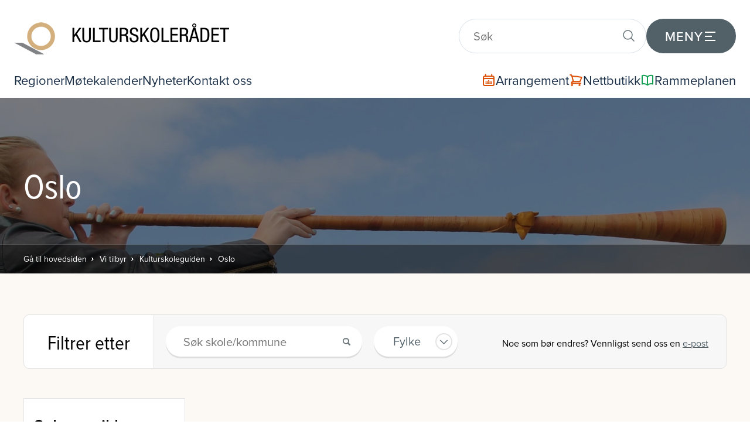

--- FILE ---
content_type: text/html; charset=UTF-8
request_url: https://www.kulturskoleradet.no/vi-tilbyr/kulturskoleguiden/oslo
body_size: 43669
content:
								
									

	<!DOCTYPE html>
	<html lang="no">

	<head>
		<meta charset="utf-8">
		<meta content="width=device-width, initial-scale=1" name="viewport">
		<title>Oslo > Kulturskolerådet</title>
		<base href="https://www.kulturskoleradet.no">
		<link rel="icon" type="image/png" sizes="48x48" href="/gfx/favicon.png">

		<link rel="stylesheet" type="text/css" href="css/style.css?ver=2">
		<link rel="stylesheet" type="text/css" href="css/style_2025_updates.css?ver=2">
				
				<script src="js_shared/jquery-1.11.1.min.js" type="text/javascript"></script>
<script type="text/javascript">
	var undef
	var pw_const = {
		PW_DEBUG: false,
		PW_PATH: 'https://www.kulturskoleradet.no',
		PW_ENV: 'public',
					PW_BASE_PATH: 'https://www.kulturskoleradet.no',
			PW_NODE_PATH: '/vi-tilbyr/kulturskoleguiden/oslo',
			PW_CURRENT_LANG: 'no'
						}
	var preloadedKw = {}
</script>
	<script type="text/javascript" src="https://www.kulturskoleradet.no/js_shared/anchor.links.js"></script>


		<link rel="stylesheet" href="https://use.typekit.net/ktd5ytz.css">
		<script src="js/client.global.ver2.js" type="text/javascript"></script>
		<script src="js/starsliderbeta.js"></script>
		
				<script>
  (function(i,s,o,g,r,a,m){i['GoogleAnalyticsObject']=r;i[r]=i[r]||function(){
  (i[r].q=i[r].q||[]).push(arguments)},i[r].l=1*new Date();a=s.createElement(o),
  m=s.getElementsByTagName(o)[0];a.async=1;a.src=g;m.parentNode.insertBefore(a,m)
  })(window,document,'script','https://www.google-analytics.com/analytics.js','ga');

  ga('create', 'UA-85799038-1', 'auto');
  ga('set', 'anonymizeIp', true);
  ga('send', 'pageview');

</script>

<!-- Global site tag (gtag.js) - Google Analytics -->
<script async src="https://www.googletagmanager.com/gtag/js?id=G-W9YYCB80FP"></script>
<script>
  window.dataLayer = window.dataLayer || [];
  function gtag(){dataLayer.push(arguments);}
  gtag('js', new Date());

  gtag('config', 'G-W9YYCB80FP');
</script>

<script src="//embed.typeform.com/next/embed.js"></script>
		<!-- og:image by CMS -->
	<meta property="og:image" content="https://www.kulturskoleradet.no/gfx/open.graph.logo.png">
	<meta property="og:image:width" content="600" />
	<meta property="og:image:height" content="315" />

<script type="text/javascript" src="js/newsletter_join.js?1671626344"></script>
<script type="text/javascript" src="js/jquery.highlight-5.js?1671626344"></script>
</head>



	<body>

		
		
			<header class="menubar shadow-lg">

				<div class="menubar__top ">

					<div class="menubar__logo">
						<a href="/"><img src="gfx/logo.new.png" alt="Kulturskolerådet"></a>
					</div>

					<div class="menu-and-search ">
								
													<a href="#" class="search-trigger js-searchTrigger">
								<svg class="search-icon" xmlns="http://www.w3.org/2000/svg" width="24" height="24" viewBox="0 0 24 24" fill="none" stroke="currentColor" stroke-width="1.5" stroke-linecap="round" stroke-linejoin="round">
									<circle class="search-icon-circle" cx="12" cy="12" r="10" stroke-width="2" />
									<line class="search-icon-bar search-icon-bar-1" x1="12" y1="8" x2="12" y2="16"/>
									<line class="search-icon-bar search-icon-bar-2" x1="12" y1="8" x2="12" y2="16"/>
								</svg>
							</a>

							<div class="search-field-container js-searchFieldContainer">
								<form action="https://www.kulturskoleradet.no/sok">
									<div class="search-field">
										<input name="q" type="text" class="js-searchInput" placeholder="Søk">
										<button type="submit">
											<svg xmlns="http://www.w3.org/2000/svg" fill="none" width="24" height="24"	 viewBox="0 0 24 24" stroke-width="1.5" stroke="currentColor" class="size-6">
												<path stroke-linecap="round" stroke-linejoin="round" d="m21 21-5.197-5.197m0 0A7.5 7.5 0 1 0 5.196 5.196a7.5 7.5 0 0 0 10.607 10.607Z" />
											</svg>
										</button>
									</div>
								</form>
							</div>

														
						<a href="#" class="modal-menu-trigger js-modalMenuTrigger">
							<span class="menu-trigger-text">Meny</span>
							<svg class="menu-icon" xmlns="http://www.w3.org/2000/svg" width="24" height="24" viewBox="0 0 24 24" fill="none" shape-rendering="geometricPrecision">
								<rect class="menu-bar menu-bar-1"/>
								<rect class="menu-bar menu-bar-2" />
								<rect class="menu-bar menu-bar-3"/>
							</svg>
						</a>

					</div>

				</div>

				<div class="menubar__bottom">

					<div class="menubar__bottom-left">
						
																																																<a  href="https://www.kulturskoleradet.no/lokale-sider">Regioner</a>
																																			<a  href="https://kulturskoleradet.digdem.no/motekalender">Møtekalender</a>
																																			<a  href="https://www.kulturskoleradet.no/nyheter">Nyheter</a>
																																			<a  href="https://www.kulturskoleradet.no/kontakt-oss">Kontakt oss</a>
																																																											
					</div>

					<div class="menubar__bottom-right">
								
													<a href="https://bestilling.kulturskoleradet.no/" class="cart flex flex-row items-center gap-2" target="_blank">
								<span class="shop-icon flex flex-row items-center justify-center">
									<svg xmlns="http://www.w3.org/2000/svg" fill="none" width="24" height="24" viewBox="0 0 24 24" stroke-width="2" stroke="#DC4E00" class="size-6">
										<path stroke-linecap="round" stroke-linejoin="round" d="M6.75 2.25V3.75M17.25 2.25V3.75M3 18.75V7.5a2.25 2.25 0 0 1 2.25-2.25h13.5A2.25 2.25 0 0 1 21 7.5v11.25m-18 0A2.25 2.25 0 0 0 5.25 21h13.5A2.25 2.25 0 0 0 21 18.75m-18 0v-7.5A2.25 2.25 0 0 1 5.25 9h13.5A2.25 2.25 0 0 1 21 11.25v7.5m-9-6h.008v.008H12v-.008ZM12 15h.008v.008H12V15Zm0 2.25h.008v.008H12v-.008ZM9.75 15h.008v.008H9.75V15Zm0 2.25h.008v.008H9.75v-.008ZM7.5 15h.008v.008H7.5V15Zm0 2.25h.008v.008H7.5v-.008Zm6.75-2.25h.008v.008H14.25V15Zm0 2.25h.008v.008H14.25v-.008Zm2.25-2.25h.008v.008H16.5V15Zm0 2.25h.008v.008H16.5v-.008Z" />
									</svg>
								</span>
								<span>Arrangement</span> <!-- frontpage tpl has "Handlekurv" hardcoded -->
							</a>
							<a href="https://bestilling.kulturskoleradet.no/?nettbutikk=1&butikk_kategori=3" class="cart flex flex-row items-center gap-2" target="_blank">
								<span class="shop-icon flex flex-row items-center justify-center">
									<svg xmlns="http://www.w3.org/2000/svg" fill="none" width="24" height="24" viewBox="0 0 24 24" stroke-width="2" stroke="#DC4E00" class="size-6">
										<path stroke-linecap="round" stroke-linejoin="round" d="M2.25 3h1.386c.51 0 .955.343 1.087.835l.383 1.437M7.5 14.25a3 3 0 0 0-3 3h15.75m-12.75-3h11.218c1.121-2.3 2.1-4.684 2.924-7.138a60.114 60.114 0 0 0-16.536-1.84M7.5 14.25 5.106 5.272M6 20.25a.75.75 0 1 1-1.5 0 .75.75 0 0 1 1.5 0Zm12.75 0a.75.75 0 1 1-1.5 0 .75.75 0 0 1 1.5 0Z" />
									</svg>
								</span>
								<span>Nettbutikk</span>
							</a>
												
													<a href="https://www.kulturskoleradet.no/rammeplanen" class="secondSite flex flex-row items-center gap-2">
								<span class="rammeplan-icon flex flex-row items-center justify-center">
									<svg xmlns="http://www.w3.org/2000/svg" fill="none" width="24" height="24" viewBox="0 0 24 24" stroke-width="2" stroke="#119F51" class="size-6">
										<path stroke-linecap="round" stroke-linejoin="round" d="M12 6.042A8.967 8.967 0 0 0 6 3.75c-1.052 0-2.062.18-3 .512v14.25A8.987 8.987 0 0 1 6 18c2.305 0 4.408.867 6 2.292m0-14.25a8.966 8.966 0 0 1 6-2.292c1.052 0 2.062.18 3 .512v14.25A8.987 8.987 0 0 0 18 18a8.967 8.967 0 0 0-6 2.292m0-14.25v14.25" />
									</svg>
								</span>
								<span>Rammeplanen</span>
							</a>
						
					</div>

				</div>

				<div class="modal-menu js-modalMenu">

					<div class="modal-menu__content">

						
																		
						
																																																																																																																																																																																																																																																																																																																																																																																																																																																																																																																																																																																																																																																																																																																																																																																																																																																																																																																																																																																																																																																																																																																																																																																																																																																																																																																																																																																																																																																																																																																																																																																																																																																																																																																																																																																																																																																																																																																																																																																																																																																																																																																																																																																													
																																																																																																										
													
																												
						
																					<div class="modal-menu__column regioner tertiary-col">
									<div class="modal-menu__menu-container">
										<div class="modal-menu__column-heading js-eachModalMenuTrigger">
											<svg xmlns="http://www.w3.org/2000/svg" fill="none" width="28" height="28" viewBox="0 0 24 24" stroke-width="1.5" stroke="currentColor" class="size-6">
												<path stroke-linecap="round" stroke-linejoin="round" d="M15 10.5a3 3 0 1 1-6 0 3 3 0 0 1 6 0Z" />
												<path stroke-linecap="round" stroke-linejoin="round" d="M19.5 10.5c0 7.142-7.5 11.25-7.5 11.25S4.5 17.642 4.5 10.5a7.5 7.5 0 1 1 15 0Z" />
											</svg>
											<h3>Regioner</h3>
										</div>
										<ul class="menu-list js-eachModalMenuList">
																																				<li><a href="https://www.kulturskoleradet.no/lokale-sider/agder">Agder</a></li>
																									<li><a href="https://www.kulturskoleradet.no/lokale-sider/innlandet">Innlandet</a></li>
																									<li><a href="https://www.kulturskoleradet.no/lokale-sider/more-og-romsdal">Møre og Romsdal</a></li>
																									<li><a href="https://www.kulturskoleradet.no/lokale-sider/nordland">Nordland</a></li>
																									<li><a href="https://www.kulturskoleradet.no/lokale-sider/rogaland">Rogaland</a></li>
																									<li><a href="https://www.kulturskoleradet.no/lokale-sider/troms-finnmark-og-svalbard">Troms, Finnmark og Svalbard</a></li>
																									<li><a href="https://www.kulturskoleradet.no/lokale-sider/trondelag">Trøndelag</a></li>
																									<li><a href="https://www.kulturskoleradet.no/lokale-sider/vestfold-og-telemark">Vestfold og Telemark</a></li>
																									<li><a href="https://www.kulturskoleradet.no/lokale-sider/vestland">Vestland</a></li>
																									<li><a href="https://www.kulturskoleradet.no/lokale-sider/ostfold-buskerud-oslo-akershus">Østfold, Buskerud, Oslo og Akershus</a></li>
																																	</ul>
									</div>
								</div>
																																																																	
						
						<div class="modal-menu__column tertiary-col">
																																													
																																																																																																																																																																																								
									<div class="modal-menu__menu-container">
										<div class="modal-menu__column-heading js-eachModalMenuTrigger">
											<svg xmlns="http://www.w3.org/2000/svg" fill="none" width="28" height="28" viewBox="0 0 24 24" stroke-width="1.5" stroke="currentColor" class="size-6">
												<path stroke-linecap="round" stroke-linejoin="round" d="M18 18.72a9.094 9.094 0 0 0 3.741-.479 3 3 0 0 0-4.682-2.72m.94 3.198.001.031c0 .225-.012.447-.037.666A11.944 11.944 0 0 1 12 21c-2.17 0-4.207-.576-5.963-1.584A6.062 6.062 0 0 1 6 18.719m12 0a5.971 5.971 0 0 0-.941-3.197m0 0A5.995 5.995 0 0 0 12 12.75a5.995 5.995 0 0 0-5.058 2.772m0 0a3 3 0 0 0-4.681 2.72 8.986 8.986 0 0 0 3.74.477m.94-3.197a5.971 5.971 0 0 0-.94 3.197M15 6.75a3 3 0 1 1-6 0 3 3 0 0 1 6 0Zm6 3a2.25 2.25 0 1 1-4.5 0 2.25 2.25 0 0 1 4.5 0Zm-13.5 0a2.25 2.25 0 1 1-4.5 0 2.25 2.25 0 0 1 4.5 0Z" />
											</svg>
											<h3>Om oss</h3>
										</div>
										<ul class="menu-list js-eachModalMenuList">
																																																		<li><a href="https://www.kulturskoleradet.no/om-oss/hvem-er-vi-hva-gjor-vi">Hvem er vi - hva gjør vi</a></li>
																																																																													<li><a href="https://www.kulturskoleradet.no/om-oss/internasjonalt-engasjement">Internasjonalt engasjement</a></li>
																																																				<li><a href="https://www.kulturskoleradet.no/om-oss/presserom">Presserom</a></li>
																																																				<li><a href="https://www.kulturskoleradet.no/om-oss/samarbeidspartnere">Samarbeidspartnere</a></li>
																																																				<li><a href="https://www.kulturskoleradet.no/om-oss/sentrale-dokument">Sentrale dokument</a></li>
																																																				<li><a href="https://www.kulturskoleradet.no/om-oss/historien">Historien</a></li>
																																														</ul>
									</div>

									
																																																															<div class="modal-menu__menu-container">
													<div class="modal-menu__column-heading js-eachModalMenuTrigger">
														<svg xmlns="http://www.w3.org/2000/svg" fill="none" width="28" height="28" viewBox="0 0 24 24" stroke-width="1.5" stroke="currentColor" class="size-6">
															<path stroke-linecap="round" stroke-linejoin="round" d="m11.25 11.25.041-.02a.75.75 0 0 1 1.063.852l-.708 2.836a.75.75 0 0 0 1.063.853l.041-.021M21 12a9 9 0 1 1-18 0 9 9 0 0 1 18 0Zm-9-3.75h.008v.008H12V8.25Z" />
														</svg>
														<h3>Organisasjonen</h3>
													</div>
													<ul class="menu-list js-eachModalMenuList">
																													<li><a href="https://www.kulturskoleradet.no/om-oss/organisasjonen/landstinget">Landstinget</a></li>
																													<li><a href="https://www.kulturskoleradet.no/om-oss/organisasjonen/hovedstyret">Hovedstyret</a></li>
																													<li><a href="https://www.kulturskoleradet.no/om-oss/organisasjonen/mote-mellom-hovedstyret-og-regionlederne">Møte mellom hovedstyret og regionlederne</a></li>
																													<li><a href="https://www.kulturskoleradet.no/om-oss/organisasjonen/kontrollkomiteen">Kontrollkomiteen</a></li>
																													<li><a href="https://www.kulturskoleradet.no/om-oss/organisasjonen/valgkomiteen">Valgkomiteen</a></li>
																													<li><a href="https://www.kulturskoleradet.no/om-oss/organisasjonen/regionavdelingene">Regionavdelingene</a></li>
																													<li><a href="https://www.kulturskoleradet.no/om-oss/organisasjonen/medlemskommunene">Medlemskommunene</a></li>
																													<li><a href="https://www.kulturskoleradet.no/om-oss/organisasjonen/administrasjonen">Administrasjonen</a></li>
																											</ul>
												</div>
																																																																																																																																																																																				
						</div>

						
																																		<div class="modal-menu__column highlighted-green secondary-col">
									<div class="modal-menu__menu-container">
										<div class="modal-menu__column-heading js-eachModalMenuTrigger">
											<svg xmlns="http://www.w3.org/2000/svg" fill="none" width="28" height="28" viewBox="0 0 24 24" stroke="currentColor" stroke-width="2">
												<path stroke-linecap="round" stroke-linejoin="round" d="M9.663 17h4.673M12 3v1m6.364 1.636l-.707.707M21 12h-1M4 12H3m3.343-5.657l-.707-.707m2.828 9.9a5 5 0 117.072 0l-.548.547A3.374 3.374 0 0 0 14 18.469V19a2 2 0 11-4 0v-.531c0-.895-.356-1.754-.988-2.386l-.548-.547z" />
											</svg>
											<h3>Vi tilbyr</h3>
										</div>
										<ul class="menu-list js-eachModalMenuList">
																																																		<li><a href="https://www.kulturskoleradet.no/vi-tilbyr/medlemsfordeler">Medlemsfordeler</a></li>
																																																				<li><a href="https://www.kulturskoleradet.no/vi-tilbyr/fordypning">Fordypning</a></li>
																																																				<li><a href="https://www.kulturskoleradet.no/vi-tilbyr/fou">Forskning og utvikling</a></li>
																																																				<li><a href="https://www.kulturskoleradet.no/vi-tilbyr/fremtidens-kulturskole">Fremtidens kulturskole</a></li>
																																																				<li><a href="https://www.kulturskoleradet.no/vi-tilbyr/kulturen-driver-baerekraftige-samfunn">Kulturen som driver for bærekraftige samfunn</a></li>
																																																				<li><a href="https://www.kulturskoleradet.no/vi-tilbyr/handverksloftet-i-kulturskolen">Håndverksløftet i kulturskolen</a></li>
																																																				<li><a href="https://www.kulturskoleradet.no/vi-tilbyr/kulturskolebanken">Kulturskolebanken</a></li>
																																																				<li><a href="https://www.kulturskoleradet.no/vi-tilbyr/kulvfl">Kulturskolebasert vurdering for læring</a></li>
																																																				<li><a href="https://www.kulturskoleradet.no/vi-tilbyr/kulturskoleguiden">Kulturskoleguiden</a></li>
																																																				<li><a href="https://www.kulturskoleradet.no/vi-tilbyr/kulturtrokk">Nyhetsbrevet Kulturtrøkk</a></li>
																																																				<li><a href="https://www.kulturskoleradet.no/vi-tilbyr/lap">Ledelse av prosesser</a></li>
																																																				<li><a href="https://www.kulturskoleradet.no/vi-tilbyr/laeremidler">Læremidler og kurs</a></li>
																																																				<li><a href="https://www.kulturskoleradet.no/vi-tilbyr/mangfold-inkludering">Mangfold og inkludering</a></li>
																																																				<li><a href="https://www.kulturskoleradet.no/vi-tilbyr/nasjonalt-dialogseminar">Nasjonalt dialogseminar</a></li>
																																																				<li><a href="https://www.kulturskoleradet.no/vi-tilbyr/opphavsrett">Opphavsrett</a></li>
																																																				<li><a href="https://www.kulturskoleradet.no/vi-tilbyr/politisk-implementering-av-rammeplan">Politisk implementering av rammeplan</a></li>
																																																				<li><a href="https://www.kulturskoleradet.no/vi-tilbyr/praksisveileder-kulturskolen">Praksisveileder for kulturskolen </a></li>
																																																				<li><a href="https://www.kulturskoleradet.no/vi-tilbyr/stotteressurser-rammeplan">Støtteressurser rammeplan</a></li>
																																																				<li><a href="https://www.kulturskoleradet.no/vi-tilbyr/veiledning-i-kulturskoleutvikling">Veiledning i kulturskoleutvikling</a></li>
																																																																																																</ul>
									</div>
								</div>
																																																				
						
						<div class="modal-menu__column highlighted-orange primary-col">

							<div class="modal-menu__menu-container">
								<div class="modal-menu__column-heading js-eachModalMenuTrigger ">
									<svg xmlns="http://www.w3.org/2000/svg" fill="none" width="28" height="28" viewBox="0 0 24 24" stroke-width="1.5" stroke="currentColor" class="size-6">
										<path stroke-linecap="round" stroke-linejoin="round" d="m3.75 13.5 10.5-11.25L12 10.5h8.25L9.75 21.75 12 13.5H3.75Z" />
									</svg>
									<h3>Snarveier</h3>
								</div>
								<ul class="menu-list js-eachModalMenuList">
									<li><a href="/">Hjem</a></li>
									<li><a href="https://www.kulturskoleradet.no/nyheter">Nyheter</a></li>
									<li><a href="https://www.kulturskoleradet.no/kontakt-oss">Kontakt oss</a></li>
									<li><a href="https://www.kulturskoleradet.no/rammeplanen">Rammeplanen</a></li>
									<li><a href="https://bestilling.kulturskoleradet.no">Kurs og konferanser</a></li>
								</ul>
							</div>

															<div class="modal-menu__menu-container modal-menu__menu-container-program-og-prosjekt">
									<div class="modal-menu__column-heading js-eachModalMenuTrigger">
										<svg xmlns="http://www.w3.org/2000/svg" fill="none" width="28" height="28" viewBox="0 0 24 24" stroke-width="1.5" stroke="currentColor" class="size-6">
											<path stroke-linecap="round" stroke-linejoin="round" d="M4.26 10.147a60.438 60.438 0 0 0-.491 6.347A48.62 48.62 0 0 1 12 20.904a48.62 48.62 0 0 1 8.232-4.41 60.46 60.46 0 0 0-.491-6.347m-15.482 0a50.636 50.636 0 0 0-2.658-.813A59.906 59.906 0 0 1 12 3.493a59.903 59.903 0 0 1 10.399 5.84c-.896.248-1.783.52-2.658.814m-15.482 0A50.717 50.717 0 0 1 12 13.489a50.702 50.702 0 0 1 7.74-3.342M6.75 15a.75.75 0 1 0 0-1.5.75.75 0 0 0 0 1.5Zm0 0v-3.675A55.378 55.378 0 0 1 12 8.443m-7.007 11.55A5.981 5.981 0 0 0 6.75 15.75v-1.5" />
										</svg>
										<h3>Program og prosjekt</h3>
									</div>
									<ul class="menu-list js-eachModalMenuList">
																																														<li><a href="https://www.kulturskoleradet.no/vi-tilbyr/fremtidens-kulturskole">Fremtidens kulturskole</a></li>
																																																<li><a href="https://drommestipendet.no/">Drømmestipendet</a></li>
																																																<li><a href="https://korarti.no">Kor Artí</a></li>
																																										</ul>
								</div>
							
															<div class="modal-menu__menu-container modal-menu__menu-container-arkivet">
									<div class="modal-menu__column-heading js-eachModalMenuTrigger">
										<svg xmlns="http://www.w3.org/2000/svg" fill="none" width="28" height="28" viewBox="0 0 24 24" stroke-width="1.5" stroke="currentColor" class="size-6">
											<path stroke-linecap="round" stroke-linejoin="round" d="M19.5 14.25v-2.625a3.375 3.375 0 0 0-3.375-3.375h-1.5A1.125 1.125 0 0 1 13.5 7.125v-1.5a3.375 3.375 0 0 0-3.375-3.375H8.25m5.231 13.481L15 17.25m-4.5-15H5.625c-.621 0-1.125.504-1.125 1.125v16.5c0 .621.504 1.125 1.125 1.125h12.75c.621 0 1.125-.504 1.125-1.125V11.25a9 9 0 0 0-9-9Zm3.75 11.625a2.625 2.625 0 1 1-5.25 0 2.625 2.625 0 0 1 5.25 0Z" />
										</svg>
										<h3>Arkivet</h3>
									</div>
									<ul class="menu-list js-eachModalMenuList">
																																														<li><a href="https://www.kulturskoleradet.no/arkivet/dokumentarkivet">Dokumentarkivet</a></li>
																																																<li><a href="https://www.kulturskoleradet.no/arkivet/bildearkivet">Bildearkivet</a></li>
																																																<li><a href="https://www.kulturskoleradet.no/arkivet/filmarkivet">Filmarkivet</a></li>
																																										</ul>
								</div>
							
						</div>

					</div>

				</div>

			</header>

							

<div class="pageHeadingContainer" style="background-image: url('https://www.kulturskoleradet.no/gfx/media_c/3410.orig.d7d97769227bf7808b4c53ced06a1c1a.jpg');">
	<div class="bg">
		<div class="wrap">
							<h1>Oslo</h1>
					</div>
	</div>
	<div class="breadcrumbContainer">
		<div class="wrap">
				<a href="/">Gå til hovedsiden</a>
														
					<a href="https://www.kulturskoleradet.no/vi-tilbyr">Vi tilbyr</a>
				
												
					<a href="https://www.kulturskoleradet.no/vi-tilbyr/kulturskoleguiden">Kulturskoleguiden</a>
				
												
					<a href="https://www.kulturskoleradet.no/vi-tilbyr/kulturskoleguiden/oslo">Oslo</a>
				
							</div>
	</div>
</div>
	




<script type="text/javascript">
	var activegroupurl = 'oslo';
	var currentbaseurl = 'https://www.kulturskoleradet.no/vi-tilbyr/kulturskoleguiden';
</script>


<div class="contentContainer schools">
	<div class="wrap clearfix">
		<div class="filterContainer" data-pagenr="1">
			<div class="text">Filtrer etter</div>
			<div class="filterItems filterSchoolsContainer" data-currentgroupurl="oslo">
				<div class="filterItem filterSchools">
					<input type="text" id="filterSearch" placeholder="Søk skole/kommune" >
				</div>
				<div class="filterItem">
					<a href="#" class="selectTrigger" data-defaulttitle="Fylke">Fylke</a>
					<div class="selectSlide">
					<a href="#" data-filtervalue="">Vis alle</a>
													<a href="https://www.kulturskoleradet.no/vi-tilbyr/kulturskoleguiden/agder" data-filtervalue="agder">Agder</a>
													<a href="https://www.kulturskoleradet.no/vi-tilbyr/kulturskoleguiden/akershus" data-filtervalue="akershus">Akershus</a>
													<a href="https://www.kulturskoleradet.no/vi-tilbyr/kulturskoleguiden/buskerud" data-filtervalue="buskerud">Buskerud</a>
													<a href="https://www.kulturskoleradet.no/vi-tilbyr/kulturskoleguiden/finnmark" data-filtervalue="finnmark">Finnmark</a>
													<a href="https://www.kulturskoleradet.no/vi-tilbyr/kulturskoleguiden/innlandet" data-filtervalue="innlandet">Innlandet</a>
													<a href="https://www.kulturskoleradet.no/vi-tilbyr/kulturskoleguiden/mre-og-romsdal" data-filtervalue="mre-og-romsdal">Møre Og Romsdal</a>
													<a href="https://www.kulturskoleradet.no/vi-tilbyr/kulturskoleguiden/nordland" data-filtervalue="nordland">Nordland</a>
													<a href="https://www.kulturskoleradet.no/vi-tilbyr/kulturskoleguiden/oslo" data-filtervalue="oslo">Oslo</a>
													<a href="https://www.kulturskoleradet.no/vi-tilbyr/kulturskoleguiden/rogaland" data-filtervalue="rogaland">Rogaland</a>
													<a href="https://www.kulturskoleradet.no/vi-tilbyr/kulturskoleguiden/telemark" data-filtervalue="telemark">Telemark</a>
													<a href="https://www.kulturskoleradet.no/vi-tilbyr/kulturskoleguiden/troms-med-svalbard" data-filtervalue="troms-med-svalbard">Troms med Svalbard</a>
													<a href="https://www.kulturskoleradet.no/vi-tilbyr/kulturskoleguiden/trndelag" data-filtervalue="trndelag">Trøndelag</a>
													<a href="https://www.kulturskoleradet.no/vi-tilbyr/kulturskoleguiden/vestfold" data-filtervalue="vestfold">Vestfold</a>
													<a href="https://www.kulturskoleradet.no/vi-tilbyr/kulturskoleguiden/vestland" data-filtervalue="vestland">Vestland</a>
													<a href="https://www.kulturskoleradet.no/vi-tilbyr/kulturskoleguiden/ostfold" data-filtervalue="ostfold">Østfold</a>
											</div>
				</div>
			</div>
										<div class="infoEmail">Noe som bør endres? Vennligst send oss en <a   href="#" onclick="obscureAddr('bente.smaavik', 'kulturskoleradet.no', '.no', this); return true;" >e-post</a></div>
					</div>
		<ul class="schoolList reset">

					<li class="clearfix  load_more">
				<div class="schoolLogo">
					<div class="name">Oslo musikk- og kulturskole</div>
					<div class="county-and-commune">Oslo<br>Oslo kommune</div>
									</div>
				<div class="data clearfix">
					<div class="box first">
						
												
																																<div class="row">
								<div class="leftCell mobile_none">Nettside:</div>
								<div class="rightCell">
									<a href="http://www.oslokulturskole.no" target="_blank">
										<span class="desktop">Besøk nettsiden</span>
										<span class="mobile">Website:</span>
									</a>
								</div>
							</div>
																																									</div>
					
				</div>
			</li>
				</ul>
		<div class="noresults">Ingen resultat</div>
		<div class="loader">&nbsp;</div>
	</div>
</div>



<div class="newsLetterContainer"  style="background-image: url('https://www.kulturskoleradet.no/gfx/media_c/48.100.bc9a5e51838282bf8d2daff258688f61.jpg') ">
	<div class="bg">
		<div class="boxLeft">
			<div class="newsletter__heading">
				<h2>
					<span class="newsletter__heading__subtitle">Abonner på nyhetsbrevet</span>
					<span class="newsletter__heading__title">Kulturtrøkk</span> 
				</h2>
			</div>
			<form class="newsletter_join">
				<input class="text-input" type="text" name="name" placeholder="Ditt navn">
				<input class="text-input" type="text" name="email" placeholder="E-post">
				<div class="newsletter_join__checkbox">
					<input type="checkbox" name="privacy" id="privacy">
					<label for="privacy">Jeg har lest og godtar <a href="#">vilkårene</a>.</label>
				</div>
				<div class="newsletter_messages">
					<div class="success">Takk for din påmelding!</div>
					<div class="error">Noe gikk galt, forsøk igjen eller kontakt oss!</div>
					<div class="tech">Uff, noe gikk galt</div>
				</div>
				<button type="submit">Meld deg på!</button>
			</form>

			<!--<div class="unsubscribeContainer">You can unsubscribe <a href="#">here</a>.</div>-->
		</div>
							<div class="boxRight">
				<h2>Siste fra Kulturtrøkk:</h2>
				<ul class="reset">
											<li><a href="https://www.kulturskoleradet.no/_extension/media/11023/orig/attachment/2026 Kulturtrokk 01.pdf">2026 Kulturtrøkk 01 (15.01)</a></li>
									</ul>
				<div class="btn"><a href="https://www.kulturskoleradet.no/vi-tilbyr/kulturtrokk">Besøk arkivet</a></div>
			</div>
			</div>
</div>


			
		
	
	
		<footer>

			<div class="page-footer__toparea">

				<div class="footer-row py-8">
					<div class="inner-wrap social-and-top-link ">
						<div class="page-footer__social ">
															<a href="https://www.facebook.com/kulturskoleradet" class="facebook" target="_blank">Facebook</a>
																						<a href="https://www.linkedin.com/company/78326195/" class="twitter" target="_blank">LinkedIn</a>
																						<a href="https://www.instagram.com/kulturskoleraadet/" class="linkedin" target="_blank">Instagram</a>
																				</div>
						<div class="page-footer__back-to-top">
							<a href="#" class="back-to-top js-backToTop">
								<span>Tilbake til toppen</span>
								<svg xmlns="http://www.w3.org/2000/svg" fill="none" viewBox="0 0 24 24" stroke-width="1.5" stroke="currentColor" class="size-6">
									<path stroke-linecap="round" stroke-linejoin="round" d="M8.25 6.75 12 3m0 0 3.75 3.75M12 3v18" />
								</svg>

							</a>
						</div>
					</div>
				</div>

				<div class="footer-row py-8">

					<div class="inner-wrap jobs-and-partners">

						
													<a class="job-link" href="https://www.kulturskoleradet.no/ledige-stillinger">
								<span>Ledige stillinger i kulturskolen</span>
								<svg xmlns="http://www.w3.org/2000/svg" fill="none" width="32" height="32" viewBox="0 0 24 24" stroke-width="1.5" stroke="currentColor" class="size-6">
									<path stroke-linecap="round" stroke-linejoin="round" d="M17.25 8.25 21 12m0 0-3.75 3.75M21 12H3" />
								</svg>
							</a>
						
						
						<div class="page-footer__partners">
													</div>
					</div>
					
				</div>

			</div>


			<div class="footerMiddle">
				<div class="inner-wrap footer-menus">
									<div class="box">
						<h2>Regioner</h2>
						<ul class="reset">
																					<li>
									<a href="https://www.kulturskoleradet.no/lokale-sider/agder">Agder</a>
																	</li>
															<li>
									<a href="https://www.kulturskoleradet.no/lokale-sider/innlandet">Innlandet</a>
																	</li>
															<li>
									<a href="https://www.kulturskoleradet.no/lokale-sider/more-og-romsdal">Møre og Romsdal</a>
																	</li>
															<li>
									<a href="https://www.kulturskoleradet.no/lokale-sider/nordland">Nordland</a>
																	</li>
															<li>
									<a href="https://www.kulturskoleradet.no/lokale-sider/rogaland">Rogaland</a>
																	</li>
															<li>
									<a href="https://www.kulturskoleradet.no/lokale-sider/troms-finnmark-og-svalbard">Troms, Finnmark og Svalbard</a>
																	</li>
															<li>
									<a href="https://www.kulturskoleradet.no/lokale-sider/trondelag">Trøndelag</a>
																	</li>
															<li>
									<a href="https://www.kulturskoleradet.no/lokale-sider/vestfold-og-telemark">Vestfold og Telemark</a>
																	</li>
															<li>
									<a href="https://www.kulturskoleradet.no/lokale-sider/vestland">Vestland</a>
																	</li>
															<li>
									<a href="https://www.kulturskoleradet.no/lokale-sider/ostfold-buskerud-oslo-akershus">Østfold, Buskerud, Oslo og Akershus</a>
																	</li>
																			</ul>
					</div>
										<div class="box">
						<h2>Vi tilbyr</h2>
						<ul class="reset">
																					<li>
									<a href="https://www.kulturskoleradet.no/vi-tilbyr/medlemsfordeler">Medlemsfordeler</a>
																	</li>
															<li>
									<a href="https://www.kulturskoleradet.no/vi-tilbyr/fordypning">Fordypning</a>
																	</li>
															<li>
									<a href="https://www.kulturskoleradet.no/vi-tilbyr/fou">Forskning og utvikling</a>
																	</li>
															<li>
									<a href="https://www.kulturskoleradet.no/vi-tilbyr/fremtidens-kulturskole">Fremtidens kulturskole</a>
																	</li>
															<li>
									<a href="https://www.kulturskoleradet.no/vi-tilbyr/kulturen-driver-baerekraftige-samfunn">Kulturen som driver for bærekraftige samfunn</a>
																	</li>
															<li>
									<a href="https://www.kulturskoleradet.no/vi-tilbyr/handverksloftet-i-kulturskolen">Håndverksløftet i kulturskolen</a>
																	</li>
															<li>
									<a href="https://www.kulturskoleradet.no/vi-tilbyr/kulturskolebanken">Kulturskolebanken</a>
																	</li>
															<li>
									<a href="https://www.kulturskoleradet.no/vi-tilbyr/kulvfl">Kulturskolebasert vurdering for læring</a>
																	</li>
															<li>
									<a href="https://www.kulturskoleradet.no/vi-tilbyr/kulturskoleguiden">Kulturskoleguiden</a>
																	</li>
															<li>
									<a href="https://www.kulturskoleradet.no/vi-tilbyr/kulturtrokk">Nyhetsbrevet Kulturtrøkk</a>
																	</li>
															<li>
									<a href="https://www.kulturskoleradet.no/vi-tilbyr/lap">Ledelse av prosesser</a>
																	</li>
															<li>
									<a href="https://www.kulturskoleradet.no/vi-tilbyr/laeremidler">Læremidler og kurs</a>
																	</li>
															<li>
									<a href="https://www.kulturskoleradet.no/vi-tilbyr/mangfold-inkludering">Mangfold og inkludering</a>
																	</li>
															<li>
									<a href="https://www.kulturskoleradet.no/vi-tilbyr/nasjonalt-dialogseminar">Nasjonalt dialogseminar</a>
																	</li>
															<li>
									<a href="https://www.kulturskoleradet.no/vi-tilbyr/opphavsrett">Opphavsrett</a>
																	</li>
															<li>
									<a href="https://www.kulturskoleradet.no/vi-tilbyr/politisk-implementering-av-rammeplan">Politisk implementering av rammeplan</a>
																	</li>
															<li>
									<a href="https://www.kulturskoleradet.no/vi-tilbyr/praksisveileder-kulturskolen">Praksisveileder for kulturskolen </a>
																	</li>
															<li>
									<a href="https://www.kulturskoleradet.no/vi-tilbyr/stotteressurser-rammeplan">Støtteressurser rammeplan</a>
																	</li>
															<li>
									<a href="https://www.kulturskoleradet.no/vi-tilbyr/veiledning-i-kulturskoleutvikling">Veiledning i kulturskoleutvikling</a>
																	</li>
															<li>
									<a href="https://www.kulturskoleradet.no/vi-tilbyr/program-og-prosjekt">Program og prosjekt</a>
																			<ul class="reset secondLevel">
																							<li>
													<a href="https://www.kulturskoleradet.no/vi-tilbyr/program-og-prosjekt/drommestipendet">Drømmestipendet</a>
													
													
												</li>
																							<li>
													<a href="https://www.kulturskoleradet.no/vi-tilbyr/program-og-prosjekt/kulturskolen-som-inkluderende-arena">Kulturskolen som inkluderende arena</a>
													
													
												</li>
																							<li>
													<a href="https://www.kulturskoleradet.no/vi-tilbyr/program-og-prosjekt/kil">Kulturskolen som inkluderende kraft i lokalsamfunnet (KIL)</a>
													
													
												</li>
																							<li>
													<a href="https://www.kulturskoleradet.no/vi-tilbyr/program-og-prosjekt/musikkbasert-miljobehandling">Musikkbasert miljøbehandling</a>
													
													
												</li>
																					</ul>
																	</li>
															<li>
									<a href="https://www.kulturskoleradet.no/vi-tilbyr/arrangement">Arrangement</a>
																			<ul class="reset secondLevel">
																							<li>
													<a href="https://www.kulturskoleradet.no/vi-tilbyr/arrangement/lederkonferansen">Lederkonferansen</a>
													
													
												</li>
																					</ul>
																	</li>
																			</ul>
					</div>
										<div class="box">
						<h2>Om oss</h2>
						<ul class="reset">
																					<li>
									<a href="https://www.kulturskoleradet.no/om-oss/hvem-er-vi-hva-gjor-vi">Hvem er vi - hva gjør vi</a>
																	</li>
															<li>
									<a href="https://www.kulturskoleradet.no/om-oss/organisasjonen">Organisasjonen</a>
																			<ul class="reset secondLevel">
																							<li>
													<a href="https://www.kulturskoleradet.no/om-oss/organisasjonen/landstinget">Landstinget</a>
													
													
												</li>
																							<li>
													<a href="https://www.kulturskoleradet.no/om-oss/organisasjonen/hovedstyret">Hovedstyret</a>
													
													
												</li>
																							<li>
													<a href="https://www.kulturskoleradet.no/om-oss/organisasjonen/mote-mellom-hovedstyret-og-regionlederne">Møte mellom hovedstyret og regionlederne</a>
													
													
												</li>
																							<li>
													<a href="https://www.kulturskoleradet.no/om-oss/organisasjonen/kontrollkomiteen">Kontrollkomiteen</a>
													
													
												</li>
																							<li>
													<a href="https://www.kulturskoleradet.no/om-oss/organisasjonen/valgkomiteen">Valgkomiteen</a>
													
													
												</li>
																							<li>
													<a href="https://www.kulturskoleradet.no/om-oss/organisasjonen/regionavdelingene">Regionavdelingene</a>
													
													
												</li>
																							<li>
													<a href="https://www.kulturskoleradet.no/om-oss/organisasjonen/medlemskommunene">Medlemskommunene</a>
													
													
												</li>
																							<li>
													<a href="https://www.kulturskoleradet.no/om-oss/organisasjonen/administrasjonen">Administrasjonen</a>
													
													
												</li>
																					</ul>
																	</li>
															<li>
									<a href="https://www.kulturskoleradet.no/om-oss/internasjonalt-engasjement">Internasjonalt engasjement</a>
																	</li>
															<li>
									<a href="https://www.kulturskoleradet.no/om-oss/presserom">Presserom</a>
																	</li>
															<li>
									<a href="https://www.kulturskoleradet.no/om-oss/samarbeidspartnere">Samarbeidspartnere</a>
																	</li>
															<li>
									<a href="https://www.kulturskoleradet.no/om-oss/sentrale-dokument">Sentrale dokument</a>
																	</li>
															<li>
									<a href="https://www.kulturskoleradet.no/om-oss/historien">Historien</a>
																	</li>
																			</ul>
					</div>
										<div class="box">
						<h2>Arkivet</h2>
						<ul class="reset">
																					<li>
									<a href="https://www.kulturskoleradet.no/arkivet/dokumentarkivet">Dokumentarkivet</a>
																	</li>
															<li>
									<a href="https://www.kulturskoleradet.no/arkivet/bildearkivet">Bildearkivet</a>
																	</li>
															<li>
									<a href="https://www.kulturskoleradet.no/arkivet/filmarkivet">Filmarkivet</a>
																	</li>
																			</ul>
					</div>
										<div class="box">
						<h2>Program og prosjekt</h2>
						<ul class="reset">
																					<li>
									<a href="https://www.kulturskoleradet.no/vi-tilbyr/fremtidens-kulturskole">Fremtidens kulturskole</a>
																	</li>
															<li>
									<a href="https://drommestipendet.no/">Drømmestipendet</a>
																	</li>
															<li>
									<a href="https://korarti.no">Kor Artí</a>
																	</li>
																			</ul>
					</div>
									</div>
			</div>

			<div class="footerBottom">
				<div class="wrap clearfix">
					<div class="leftSideLinks">
																			<a href="https://www.kulturskoleradet.no/informasjonskapsler" class="cookies">Informasjonskapsler</a>
																									<a href="https://norskkulturskolerad.sharepoint.com/" class="intranett">Intranett</a>
																			<a href="https://login.microsoftonline.com" class="webmail">Office 365 / portal</a>
																									<a href="https://www.kulturskoleradet.no/om-oss/personvernerklaering-og-brukervilkar" class="gdrp">Personvernerklæring og brukervilkår</a>
											</div>
				</div>
			</div>

		</footer>

	</body>
	
</html>


--- FILE ---
content_type: text/css
request_url: https://www.kulturskoleradet.no/css/style_2025_updates.css?ver=2
body_size: 40592
content:

html.no-scroll {
	overflow-y: scroll; /* Keep scrollbar */
}

body.no-scroll {
	overflow: hidden; /* Prevent scrolling */
	position: fixed;
	width: 100%;
	top: 0;
	left: 0;
}

.inner-wrap{
	width: 100%;
	max-width: 1400px;
	margin: 0 auto;
}


.menubar {
	position: relative;
	background: #fff;
}
.menubar__logo {
	width: 367px;
	transition: all 0.3s ease;
	transform: translateY(4px);
}
.menubar__logo img {
	width: 100%;
	transition: all 0.3s ease;
}

.menubar__top,
.menubar__bottom {
	width: 100%;
	max-width: 1400px;
	margin: 0 auto;
	display: flex;
	flex-direction: row;
	justify-content: space-between;
	align-items: center;
	box-sizing: border-box;
}

.menubar__top{
	padding-top: 32px;
	padding-bottom: 12px;
}

.menubar__bottom-left,
.menubar__bottom-right{
	display: flex;
	flex-direction: row;
	align-items: center;
	gap: 32px;
}


.search-field {
	position: relative;
	width: 320px;
}

.menu-and-search  input{
	border: 1px solid #D8E0E8;
	border-radius: 100px;
	padding: 14px 24px;
	width: 100%;
	box-sizing: border-box;
	transition: all 0.3s ease;
	font-size: 20px;
	font-weight: 400;
	color: #405260;
}

.menu-and-search  input:hover{
	border: 1px solid #A0A8AD;
}

.menu-and-search  {
	display: flex;
	flex-direction: row;
	gap: 16px;
}
.menu-and-search  button{
	background: none;
	border: none;
	cursor: pointer;
	position: absolute;
	right: 12px;
	top: 50%;
	transform: translateY(-50%);
}

.menubar__bottom a{
	font-size: 22px;
	font-weight: 400;
	line-height: 1;
	padding: 20px 0;
	transition: all 0.3s ease;
	color: #172C45;
	position: relative;
	z-index: 1;
	transform: translateY(2px);
}

.menubar__bottom a:hover,
.menubar__bottom a.active{
	text-decoration: none;
}
.menubar__bottom a::after{
	content: '';
	position: absolute;
	bottom: 0;
	left: 0;
	width: 100%;
	height: 3px;
	background: #D3AF7E;
	transform: scaleX(0);
	transition: all 0.3s ease;
	transform-origin: bottom center;
}

.menubar__bottom a:hover::after{
	text-decoration: none;
	transform: scaleX(1);
}

.menubar__bottom a.active::after{
	text-decoration: none;
	transform: scaleX(1);
	background: #DC4E00;
}

.search-trigger{
	background: #526068;
	color: #fff;
	border-radius: 100px;
	display:flex;
	align-items: center;
	justify-content: center;
	width: 60px;
	display: none;
}

.search-trigger:hover{
	background: #5A6C7A;
}

/* Search Icon - Hourglass to X Animation */
.search-icon {
	width: 24px;
	height: 24px;
	transition: transform 0.3s ease;
}

.search-icon-circle {
	fill: none;
	stroke: currentColor;
	transition: all 0.3s ease;
	transform-origin: center center;
	transform: scale(0.9) translateY(-2px) translateX(-2px);
}

.search-icon-bar {
	stroke: currentColor;
	transform-origin: center center;
	transition: all 0.4s 0.1s cubic-bezier(0.68, -0.55, 0.265, 1.55);
	transform: rotate(-45deg) translateY(12px) translateX(1px);
}


/* Open state: bars form X inside circle */
.search-trigger.open .search-icon-bar-1 {
	transform: rotate(-45deg);
}

.search-trigger.open .search-icon-bar-2 {
	transform: rotate(45deg);
}

.search-trigger.open .search-icon-circle {
	transform: scale(1.1) translateY(0px) translateX(0px);
}

/* Megamenu overlay */
.modal-menu-trigger{
	position: relative;
	z-index: 1001;
	background: #526068;
	color: #fff;
	padding: 12px 32px;
	border-radius: 100px;
	text-decoration: none;
	font-size: 22px;
	font-weight: 500;
	text-transform: uppercase;
	transition: all 0.3s ease;
	line-height: 1.2;
	display:flex;
	align-items: center;
	justify-content: center;
	letter-spacing: 0.05em;
	gap: 8px;
}

.modal-menu-trigger:hover{
	background: #5A6C7A;
	text-decoration: none;
}

/* Menu Trigger SVG Animation */
.menu-icon {
	transition: transform 0.3s ease;
}

.menu-bar {
	height: 2px;
	transform-origin: center;
	transition: all 0.2s cubic-bezier(0.68, -0.55, 0.265, 1.55);
}

.modal-menu-trigger.open .menu-bar{
	transition: all 0.4s cubic-bezier(0.68, -0.55, 0.265, 1.55);
}

/* Position bars using CSS */
.menu-bar-1 {
	x: 3px;
	y: 4px;
	width: 18px;
	fill: currentColor;
}

.menu-bar-2 {
	x: 3px;
	y: 11px;
	transform-origin: left center;
	transition: all 0.3s cubic-bezier(0.68, -0.55, 0.265, 1.55);
	width: 12px;
	fill: currentColor;
}

.menu-bar-3 {
	x: 3px;
	y: 18px;
	width: 18px;
	fill: currentColor;
}

.modal-menu-trigger:hover:not(.open):not(.active) .menu-bar-1 {
	y: 3px;
}

.modal-menu-trigger:hover:not(.open):not(.active) .menu-bar-2 {
	width: 22px;
	x:1px;
}

.modal-menu-trigger:hover:not(.open):not(.active) .menu-bar-3 {
	width: 18px;
	y: 19px;
}

/* Active/Open state animations */
.modal-menu-trigger.active .menu-bar-1,
.modal-menu-trigger.open .menu-bar-1 {
	transform: translateY(5px) translateX(-3px) rotate(45deg);
	transition-delay: 0.1s;
}

.modal-menu-trigger.active .menu-bar-2,
.modal-menu-trigger.open .menu-bar-2 {
	opacity: 0;
	transform: translateX(50px) scale(0.8);
	transition-delay: 0s;
}

.modal-menu-trigger.active .menu-bar-3,
.modal-menu-trigger.active .menu-bar-3,
.modal-menu-trigger.open .menu-bar-3 {
	transform: translateY(-5px) translateX(-3px) rotate(-45deg);
	transition-delay: 0.1s;
}

.modal-menu {
	display: none;
	background: rgba(130,130,140, 0.9);
	backdrop-filter: blur(4px);
	position: fixed;
	left: 0;
	top: 0;
	width: 100%;
	height: 100%;
	overflow-y: scroll;
	z-index: 1000;
	box-sizing: border-box;
	padding-top: 120px;
	padding-bottom: 32px;
}
.modal-menu.open {
	display: block;
}

.modal-menu__content {
	background: #FAFBFD;
	padding: 40px;
	border-radius: 16px;
	width: 100%;
	max-width: 1400px;
	margin: 0 auto;
	box-sizing: border-box;
	display: grid;
	grid-template-columns: repeat(4, 1fr);
	gap: 24px;
}

.curriculum-modal-menu__content {
	grid-template-columns: repeat(2, 1fr);
}


.modal-menu__wide-curriculum-lang-btn {
	grid-column: 1 / -1;
	text-align: center;
	box-sizing: border-box;
}

.modal-menu__wide-curriculum-lang-btn a{
	display: block;
	border: 2px solid rgba(17, 159, 81, 0.3);
	background: rgba(17, 159, 81, 0.03);
	text-decoration: none;
	padding: 16px 32px;
	border-radius: 16px;
	transition: all 0.3s ease;
	font-size: 20px;
	font-weight: 500;
	color: #172C45;
	box-sizing: border-box;
}
.modal-menu__wide-curriculum-lang-btn a:hover{
	background: rgba(17, 159, 81, 0.08);
	border-color: #119F51;
	color: #077037;
}

.modal-menu__column {
	display: flex;
	flex-direction: column;
	gap: 48px;
}

.modal-menu__menu-container{
	display: flex;
	flex-direction: column;
	gap: 12px;
	flex: 1; /* Add this to make menu-container grow within the column */
}
.modal-menu__column-heading{
	padding-left: 16px;
	color: #172C45;
	/* Remove flex: 1; - this was causing the heading to take up space */
	display: flex;
	flex-direction: row;
	align-items: center;
	gap: 8px;
}
.modal-menu__column-heading h3{
	font-size: 24px;
	font-weight: 600;
}
ul.menu-list {
	list-style: none;
	padding: 0;
	margin: 0;
	padding-left: 6px;
	padding-right: 6px;
	padding-top: 12px;
	padding-bottom: 12px;
	border-radius: 10px;
	border: 2px solid #E9F0F6;
	display: flex;
	flex-direction: column;
	gap: 2px;
	flex: 1; /* Add this to make menu-list grow */
	min-height: 0; /* Allows flex item to shrink below content size if needed */
}

.modal-menu__column svg{
	stroke: #7B90A0;
}

.modal-menu__column.highlighted-green ul{
	border-color: rgba(17, 159, 81, 0.3);
	background: rgba(17, 159, 81, 0.03);
}

.modal-menu__column.highlighted-green svg{
	stroke: #119F51;
}
.modal-menu__column.highlighted-orange ul{
	border-color: rgba(220, 78, 0, 0.3);
	background: rgba(220, 78, 0, 0.03);
}
.modal-menu__column.highlighted-orange svg{
	stroke: #DC4E00;
}

.modal-menu__menu-container a{
	display: block;
	font-size: 19px;
	line-height: 1.15;
	font-weight: 400;
	color: #172C45;
	padding-left: 12px;
	padding-right: 12px;
	padding-top: 5px;
	padding-bottom: 6px;
	border-radius: 8px;
	transition: all 0.3s ease;
}

.modal-menu__menu-container a:hover{
	color: #DC4E00;
	background: #fff;
	box-shadow: 0 4px 12px 0 rgba(0, 0, 0, 0.05);
	text-decoration: none;
}






@media only screen and (max-width: 1460px) {
	.menubar__top,
	.menubar__bottom {
		padding-left: 24px;
		padding-right: 24px;
		max-width: 100%;
	}

	.modal-menu__menu-container a{
		font-size: 16px;
	}

	.modal-menu{
		padding-left: 24px;
		padding-right: 24px;
	}

	.modal-menu__content{
		padding:16px;
		gap: 12px;
	}
}


@media only screen and (max-width: 1070px) {

	.modal-menu{
		padding-top: 112px;
	}
	.menubar__logo {
		width: 280px;
	}

	.menubar__logo img{
		width: 100%;
		height: auto;
	}


	.search-field {
		width: 280px;
	}

	.menu-and-search  input{
		padding: 12px 24px;
		font-size: 18px;
	}

	.menubar__bottom a{
		font-size: 20px;
	}

	.menubar__bottom-left,
	.menubar__bottom-right{
		gap: 16px;
	}
}

@media only screen and (max-width: 1000px) {
	.modal-menu-trigger {
		font-size: 20px;
	}

}



@media only screen and (min-width: 640px)  and (max-width: 1000px) {

	.modal-menu__content{
		grid-template-columns: repeat(3, 1fr);
		gap: 24px;
		
	}

	.curriculum-modal-menu__content{
		grid-template-columns: repeat(2, 1fr);
		gap: 24px;
	}

	.modal-menu__column.regioner .menu-list a {
		border-radius: 6px;
		background: #fff;
		padding: 8px 12px;
		font-size: 16px;
		line-height: 1.15;
		font-weight: 400;
		color: #172C45;
		transition: all 0.3s ease;
		display: block;
	}

	.modal-menu__column.regioner {
		order: 5;
		grid-column: 1 / -1;
		
	}

	.modal-menu__column.regioner .menu-list {
		display: grid;
		grid-template-columns: repeat(3, 1fr);
		gap: 8px;
		padding: 12px;
		background: #E9F0F6;
	}

	.modal-menu__column.regioner .menu-list a {
		border-radius: 6px;
		background: #fff;
		padding: 8px 12px;
		font-size: 16px;
		line-height: 1.15;
		font-weight: 400;
		color: #172C45;
		transition: all 0.3s ease;
		display: block;
	}
}


@media only screen and (max-width: 860px) {

	.modal-menu{
		padding-top:96px;
	}
	.menu-trigger-text{
		display: none;
	}
	.search-field {
		width: 240px;
	}
	.menubar__top{
		padding-top: 24px;
		padding-bottom: 24px;
		gap: 16px;
	}
	.menubar__bottom{
		flex-direction: column;
		align-items: stretch;
		gap: 0;
		padding-left: 0;
		padding-right: 0;
	}

	.menubar__bottom-left,
	.menubar__bottom-right{
		border-top: 1px solid #E9F0F6;
		padding-left: 20px;
		padding-right: 20px;
		justify-content: center;
		gap: 20px;
	}

	.modal-menu__column-heading h3{
		font-size: 20px;
	}

	.modal-menu__content{
		gap: 12px;
	}
}



@media only screen and (min-width: 640px) and (max-width: 860px)  {

	.modal-menu__column-regioner{
		margin-top: 24px;
	}
	
	.modal-menu__column.regioner .menu-list {
		grid-template-columns: repeat(2, 1fr);
	}
}


@media only screen and (max-width: 720px) {

	.menubar__top{
		padding-left: 20px;
		padding-right: 20px;
	}


	.menubar__logo {
		width: 240px;
	}

	.search-field {
		width: 220px;
	}
}


@media only screen and (max-width: 640px) {
	.search-trigger{
		display: flex;
		position: relative;
		z-index: 1001;
	}

	.search-trigger.open{
		background-color: #6D7985;
	}
	

	.search-field-container{
		position: fixed;
		top: 0;
		left: 0;
		width: 100%;
		height: 100%;
		z-index: 1000;
		box-sizing: border-box;
		padding-top: 96px;
		padding-bottom: 32px;
		padding-left: 16px;
		padding-right: 16px;
		background: rgba(130,130,140, 0.9);
		backdrop-filter: blur(4px);

		display: none;
	}

	.search-field-container form{
		background: #fff;
		padding: 32px 16px;
		border-radius: 16px;
		box-sizing: border-box;
		box-shadow: 0 4px 12px 0 rgba(0, 0, 0, 0.05);
	}

	.search-field{
		width: 100%;
	}

	.search-field input{
		font-size: 24px;
		padding: 16px 24px;
	}

	/* Stack modal menu columns vertically on mobile */
	.modal-menu__content{
		grid-template-columns: 1fr;
		gap: 0;
	}

	.modal-menu__column {
		width: 100%;
		gap: 0;
	}

	/* Hide menu lists initially on mobile */
	.js-eachModalMenuList {
		display: none;
		overflow: hidden;
	}

	/* Make triggers clickable and add visual indicator */
	.js-eachModalMenuTrigger {
		cursor: pointer;
		user-select: none;
	}

	.js-eachModalMenuTrigger::after {
		content: '+';
		margin-left: auto;
		font-size: 24px;
		font-weight: 300;
		transition: transform 0.3s ease;
	}

	.js-eachModalMenuTrigger.active::after {
		transform: rotate(45deg);
	}
	.modal-menu__column-snarveier{
		order: 0;
	}
	
	.primary-col{
		order: 0;
	}
	.secondary-col{
		order: 1;
	}
	.tertiary-col{
		order: 2;
	}

	.modal-menu__column-heading {
		padding-left: 0;
		padding-right: 0;
		padding-top: 10px;
		padding-bottom: 10px;
	}

	.menu-and-search{
		gap: 8px;
	}


	.modal-menu__menu-container{
		gap:0;
	}

	.modal-menu__wide-curriculum-lang-btn{
		margin-top: 24px;
	}

}



@media only screen and (max-width: 480px) {

	.menubar__top{
		gap: 12px;
	}


	.menubar__bottom a{
		font-size: 17px;
	}

	.menubar__bottom-left,
	.menubar__bottom-right{
		gap: 12px;
	}

	.modal-menu-trigger{
		padding: 10px 20px;
	}
}

@media only screen and (max-width: 380px) {

	.menubar__top{
		padding-left: 12px;
		padding-right: 12px;
		padding-top: 12px;
		flex-direction: column;
		justify-content: stretch;
		align-items: stretch;
	}

	.menubar__bottom a{
		font-size: 15px;
	}

	.menu_and_search{
		width: 100%;
		justify-content: stretch;
		align-items: stretch;
		gap: 8px;
	}

	.modal-menu-trigger{
		padding: 0;
		height: 40px;
		flex: 1 1 0%;
		border-radius: 9px;
	}

	.search-trigger{
		height: 40px;
		flex: 1 1 0%;
		border-radius: 9px;
	}

	.menubar__logo{
		order: 2;
		width: 100%;
		box-sizing: border-box;
		padding-left: 24px;
		padding-right: 24px;
		padding-top: 16px;
		padding-bottom: 10px;
	}

	
	.modal-menu{
		padding-top: 72px;
		padding-left: 12px;
		padding-right: 12px;
	}

	.search-field-container{
		padding-top: 72px;
	}
}







.heroarea{
	background: #F8F3E8;
	width: 100%;
	box-sizing: border-box;
	padding-top: 56px;
}


.heroarea__content{
	display: flex;
	flex-direction: row;
	align-items: center;
	justify-content: center;
	gap: 24px;
}

.heroarea__heading{
	width: 44%;
	box-sizing: border-box;
}

.heroarea__heading h1{
	font-weight: 600;
	font-size: 54px;
}
.heroarea__image{
	width: 56%;
}
.heroarea__image img{
	width: 100%;
	height: 100%;
	object-fit: cover;
	border-radius: 12px;
}





.frontpage-cta{
	background: #F8F3E8;
	flex: 1 1 0%;
	min-width: fit-content;
	padding-top: 48px;
	padding-bottom: 48px;
	box-sizing: border-box;
}

.frontpage-cta__content{
	display: flex;
	flex-direction: row;
	align-items: stretch;
	gap: 24px;
	flex-wrap: wrap;
}

.frontpage-cta a{
	background:#fff;
	padding: 8px;
	border-radius: 12px;
	font-size: 20px;
	font-weight: 600;
	color: #000;
	text-decoration: none;
	transition: all 0.3s ease;
	line-height: 1.1;
	flex-grow: 1;
	box-shadow: 0 4px 12px 0 rgba(0, 0, 0, 0.05);
	display: flex;
	flex-direction: row;
	align-items: center;
	justify-content: space-between;
	gap: 12px;
}
.frontpage-cta a:hover{
	box-shadow: 0 12px 24px 0 rgba(0, 0, 0, 0.12);
	text-decoration: none;
	color: #DC4E00;
}
.frontpage-cta__button-label{
	padding-left: 16px;
	font-size: 26px;
	line-height: 1;
}
.frontpage-cta__button-arrow{
	padding: 16px;
	background: #FCF9F4;
	border-radius: 12px;
	color:#DC4E00;
}


@media only screen and (max-width: 1500px) {
	.heroarea {
		padding-left: 32px;
		padding-right: 32px;
	}

	.heroarea__heading h1{
		font-size: 50px;
	}

	.frontpage-cta {
		padding-left: 32px;
		padding-right: 32px;
	}

	.frontpage-cta__button-label{
		font-size: 22px;
	}
}



@media only screen and (max-width: 1100px) {
	.heroarea {
		padding-left: 24px;
		padding-right: 24px;
	}

	.heroarea__heading h1{
		font-size: 40px;
	}
}


@media only screen and (max-width: 980px) {
	.heroarea {
		padding: 16px;
	}

	.heroarea__content{
		flex-direction: column;
		gap: 24px;
	}

	.heroarea__heading{
		width: 100%;
		text-align: center;
		order: 2;
		padding: 0 12px;
	}

	.heroarea__image{
		width: 100%;
	}

	.frontpage-cta {
		padding: 0 24px 24px 24px;
	}

	.frontpage-cta__content{
		gap: 12px;
	}
}

@media only screen and (max-width: 520px) {
	.heroarea__heading h1{
		font-size: 32px;
	}

	.frontpage-cta {
		padding: 0 16px 16px 16px;
	}
}


@media only screen and (max-width: 380px) {

	.heroarea__heading h1{
		font-size: 26px;
	}

}

/* Frontpage News container */

.news-list{
	background: #FCF9F4;
	padding-top: 48px;
	padding-bottom: 48px;
	box-sizing: border-box;
}

@media only screen and (max-width: 1500px) {
	.news-list {
		padding-left: 32px;
		padding-right: 32px;
	}
}

@media only screen and (max-width: 520px) {
	.news-list {
		padding-left: 16px;
		padding-right: 16px;
	}
}

.news-list__heading{
	margin-bottom: 24px;
}
.news-list h2{
	font-size: 54px;
	font-weight: 600;
	line-height: 1;
}
.news-list__heading-link{
	margin-top: 6px;
	font-size: 16px;
	background: #fff;
	color:#172C45;
	padding: 8px 16px;
	border-radius: 100px;
	text-decoration: none;
	transition: all 0.3s ease;
	box-shadow: 0 4px 12px 0 rgba(0, 0, 0, 0.15);
}
.news-list__heading-link:hover{
	background: #DC4E00;
	color: #fff;
	text-decoration: none;
}

.news-grid{
	display: flex;
	flex-direction: row;
	flex-wrap: wrap;
	align-items: stretch;
	justify-content: space-between;
	gap: 32px;
}

.news-card{
	background: #fff;
	border-radius: 12px;
	overflow: hidden;
	box-shadow: 0 4px 12px 0 rgba(0, 0, 0, 0.05);
	flex: 0 1 calc(33.333% - 24px);
	color: #172C45;
	transition: all 0.3s ease;
}

.news-card:hover{
	box-shadow: 0 12px 32px 0 rgba(0, 0, 0, 0.15);
	text-decoration: none;
}
.news-card__image{
	width: 100%;
	aspect-ratio: 6/4;
	object-fit: cover;
	overflow: hidden;
	
}
.news-card__image img{
	width: 100%;
	height: 100%;
	object-fit: cover;
	border-radius: 12px 12px 0 0 ;
	transition: all 0.4s ease;
}

.news-card:hover .news-card__image img{
	transform: scale(1.05);
}


.news-card__content{
	padding: 16px;
}

.news-card__date{
	font-size: 16px;
	color: #7B90A0;
	margin-bottom: 8px;
}

.news-card h3{
	font-size: 34px;
	font-weight: 600;
	line-height: 1;
	margin-bottom: 12px;
	transition: all 0.3s ease;
}

.news-card:hover h3{
	color: #DC4E00;
}

.news-card__text{
	font-size: 20px;
	color: #526068;
	line-height: 1.3;
}

@media only screen and (max-width: 1100px) {
	
	.news-grid{
		gap: 12px;
	}
	
	.news-card{
		flex: 0 1 calc(33.333% - 12px);
	}
	.news-card h3{
		font-size: 26px;
	}
	.news-card__text{
		font-size: 16px;
	}
}

@media only screen and (max-width: 990px) {
	.news-grid{
		gap: 16px;
	}
	.news-card{
		flex: 0 1 calc(50% - 8px);
	}
	.news-grid--frontpage .news-card:nth-child(n+3){
		display: none;
	}
}

@media only screen and (max-width: 640px) {
	.news-grid{
		gap: 16px;
		flex-direction: column;
	}
}



/* News List Filters */
.news-list__filters{
	display: flex;
	align-items: center;
	gap: 16px;
	background: #fff;
	padding: 16px 24px;
	border-radius: 12px;
	box-shadow: 0 4px 24px 0 rgba(0, 0, 0, 0.10);
	border: 1px solid #E9F0F6;
	margin-bottom: 24px;
	border-radius: 12px;
}

.news-list__filter-label{
	font-size: 20px;
	font-weight: 600;
	color: #000;
}
.news-list__filter-items{
	display: flex;
	align-items: center;
	gap: 16px;
}

/* News List Load More */
.news-list__load-more{
	text-align: center;
	margin: 20px 0;
}
.news-list__load-more-button{
	background: #DC4E00;
	color: #fff;
	padding: 12px 24px;
	border-radius: 32px;
	font-size: 20px;
	font-weight: 600;
	text-decoration: none;
	transition: all 0.3s ease;
	cursor: pointer;
	border: none;
	box-shadow: 0 4px 12px 0 rgba(0, 0, 0, 0.15);
}
.news-list__load-more-button:hover{
	background: #fff;
	color: #DC4E00;
	text-decoration: none;
	box-shadow: 0 12px 32px 0 rgba(0, 0, 0, 0.15);
}


/* Styled Dropdown */
.styled-dropdown{
	position: relative;
	transition: all 0.3s ease;
}
.styled-dropdown-trigger{
	display: flex;
	align-items: center;
	cursor: pointer;
	background: #fff;
	padding: 6px ;
	border-radius: 6px;
	font-size: 20px;
	font-weight: 600;
	color: #172C45;
	text-decoration: none;
	transition: all 0.3s ease;
	line-height: 1.1;
	border: 1px solid #E9F0F6;
}
.styled-dropdown-trigger__icon{
	display: flex;
	align-items: center;
	justify-content: center;
	background: #EEF0F0;
	padding: 8px;
	border-radius: 6px;
	transition: all 0.3s ease;
}
.styled-dropdown-trigger__icon svg{
	transition: all 0.2s ease;
}
.styled-dropdown.active .styled-dropdown-trigger__icon svg{
	transform: rotate(180deg);
}
.styled-dropdown-trigger:hover .styled-dropdown-trigger__icon,
.styled-dropdown.active .styled-dropdown-trigger__icon{
	background: #DC4E00;
	color: #fff;
}
.styled-dropdown-trigger__text{
	font-weight: 100;
	padding-left: 12px;
}
.styled-dropdown-trigger__value{
	padding-left: 6px;
	font-weight: 700;
	padding-right: 12px;
}
.styled-dropdown__content{
	position: absolute;
	top: 100%;
	left: 0;
	background: #fff;
	width: 100%;
	
	border-radius: 6px;
	box-shadow: 0 4px 12px 0 rgba(0, 0, 0, 0.15);
	border: 1px solid #E9F0F6;
	padding: 8px;
	max-height: 450px;
	overflow-y: auto;
	z-index: 800;
	box-sizing: border-box;

	display: none;
}

.styled-dropdown__content-inner{
	display: flex;
	flex-direction: column;
}
.styled-dropdown__item{
	font-size: 19px;
	line-height: 1.1;
	font-weight: 600;
	color: #172C45;
	text-decoration: none;
	transition: all 0.3s ease;
	padding: 6px 8px;
	border-radius: 6px;
	transition: all 0.3s ease;
}
.styled-dropdown__item:hover{
	background: #EEF0F0;
	text-decoration: none;
}


@media only screen and (max-width: 670px) {

	.news-list__filters,
	.news-list__filter-items{
		flex-direction: column;
		align-items: stretch;
		justify-content: stretch;
		gap: 12px;
	}
	.styled-dropdown-trigger{
		width: 100%;
	}
}


/* Page Footer */
.page-footer__toparea{
	background: rgba(82, 96, 104, 0.2);
}

.back-to-top{
	display: flex;
	align-items: center;
	gap: 12px;
	text-decoration: none;
	color: #fff;
	transition: all 0.3s ease;
	border: 1px solid rgba(255, 255, 255, 0.2);
	padding: 12px 24px;
	border-radius: 32px;
	font-size: 20px;
	font-weight: 600;
	box-sizing: border-box;
}
.back-to-top:hover{
	color: #172C45;
	background: #fff;
	text-decoration: none;
}
.back-to-top svg{
	width: 24px;
	height: 24px;
	transition: all 0.3s ease;
}
.back-to-top:hover svg{
	transform: scale(1.4) ;
}

.job-link{
	text-decoration: none;
	color: #fff;
	transition: all 0.3s ease;
	border: 2px solid rgba(255, 255, 255, 0.3);
	padding: 12px 24px;
	border-radius: 12px;
	font-size: 26px;
	line-height: 1.2;
	font-weight: 600;
	display: flex;
	align-items: center;
	justify-content: center;
	gap: 12px;
	flex-grow: 1;
	letter-spacing: 0.03em;
}
.job-link:hover{
	background: #fff;
	color: #172C45;
	text-decoration: none;
	border: 2px solid #fff;
}
.page-footer__partners{
	display: flex;
	flex-direction: row;
	align-items: center;
	gap: 16px;

}

.page-footer__partners .partner-link{
	height: 80px;
	width: auto;
	border-radius: 12px;
	overflow: hidden;
}

.page-footer__partners .partner-link img{
	height: 100%;
	width: auto;
	object-fit: contain;
	/*filter: grayscale(100%);*/
	/*transition: all 0.3s ease;*/
}

.page-footer__partners .partner-link:hover img{
	/*filter: grayscale(0%);*/
}

@media only screen and (max-width: 360px) {
	.page-footer__partners{
		flex-direction: column;
		align-items: stretch;
		justify-content: stretch;
		gap: 12px;
	}

	.page-footer__partners .partner-link{
		width: 100%;	
		height: auto;
	}

	.page-footer__partners .partner-link img{
		width: 100%;
		height: auto;
		object-fit: contain;
	}
}


.footer-row{
	border-bottom: 1px solid rgba(255, 255, 255, 0.2);
}

.page-footer__social{
	display: flex;
	flex-direction: row;
	align-items: center;
	gap: 12px;

}

.social-and-top-link{
	display: flex;
	flex-direction: row;
	align-items: center;
	justify-content: space-between;
	gap: 32px;
}

.jobs-and-partners{
	display: flex;
	flex-direction: row;
	align-items: stretch;
	justify-content: space-between;
	gap: 32px;
}

@media only screen and (max-width: 1460px) {
	.footer-row{
		padding-left: 24px;
		padding-right: 24px;
	}

	.job-link{
		font-size: 22px;
	}
}

@media only screen and (max-width: 880px) {
	.social-and-top-link{
		flex-flow: column;
	}

	.page-footer__social{
		order: 1;
		justify-content: stretch;
		width: 100%;	
		align-items: stretch;
	}

	.page-footer__social a{
		width: 100%;
	}

	.page-footer__back-to-top{
		justify-content: stretch;
		width: 100%;
		align-items: stretch;
	}

	.back-to-top{
		width: 100%;
		justify-content: center;
		align-items: center;
		text-align: center;
	}

	.job-link{
		font-size: 18px;
	}

	
}


@media only screen and (max-width: 650px) {
	.jobs-and-partners{
		flex-direction: column;
	}

	.page-footer__partners{
		justify-content: center;
	}

	.page-footer__social{
		flex-direction: column;
	}
}



/* Home-baked tailwind utility classes */

/* ========================================
   Flexbox Utility Classes (Tailwind-like)
   ======================================== */

/* Display */
.flex { display: flex; }
.inline-flex { display: inline-flex; }
.hidden { display: none; }

/* Flex Direction */
.flex-row { flex-direction: row; }
.flex-row-reverse { flex-direction: row-reverse; }
.flex-col { flex-direction: column; }
.flex-col-reverse { flex-direction: column-reverse; }

/* Flex Wrap */
.flex-wrap { flex-wrap: wrap; }
.flex-nowrap { flex-wrap: nowrap; }
.flex-wrap-reverse { flex-wrap: wrap-reverse; }

/* Justify Content */
.justify-start { justify-content: flex-start; }
.justify-end { justify-content: flex-end; }
.justify-center { justify-content: center; }
.justify-between { justify-content: space-between; }
.justify-around { justify-content: space-around; }
.justify-evenly { justify-content: space-evenly; }

/* Align Items */
.items-start { align-items: flex-start; }
.items-end { align-items: flex-end; }
.items-center { align-items: center; }
.items-baseline { align-items: baseline; }
.items-stretch { align-items: stretch; }

/* Align Content */
.content-start { align-content: flex-start; }
.content-end { align-content: flex-end; }
.content-center { align-content: center; }
.content-between { align-content: space-between; }
.content-around { align-content: space-around; }
.content-evenly { align-content: space-evenly; }
.content-stretch { align-content: stretch; }

/* Align Self */
.self-auto { align-self: auto; }
.self-start { align-self: flex-start; }
.self-end { align-self: flex-end; }
.self-center { align-self: center; }
.self-stretch { align-self: stretch; }
.self-baseline { align-self: baseline; }

/* Flex Grow/Shrink */
.flex-grow { flex-grow: 1; }
.flex-shrink { flex-shrink: 1; }
.flex-grow-0 { flex-grow: 0; }
.flex-shrink-0 { flex-shrink: 0; }

/* Flex Basis */
.flex-1 { flex: 1 1 0%; }
.flex-auto { flex: 1 1 auto; }
.flex-initial { flex: 0 1 auto; }
.flex-none { flex: none; }

/* Gap */
.gap-0 { gap: 0; }
.gap-1 { gap: 0.25rem; }
.gap-2 { gap: 0.5rem; }
.gap-3 { gap: 0.75rem; }
.gap-4 { gap: 1rem; }
.gap-5 { gap: 1.25rem; }
.gap-6 { gap: 1.5rem; }
.gap-8 { gap: 2rem; }
.gap-10 { gap: 2.5rem; }
.gap-12 { gap: 3rem; }

/* Row Gap */
.gap-x-0 { column-gap: 0; }
.gap-x-1 { column-gap: 0.25rem; }
.gap-x-2 { column-gap: 0.5rem; }
.gap-x-3 { column-gap: 0.75rem; }
.gap-x-4 { column-gap: 1rem; }
.gap-x-5 { column-gap: 1.25rem; }
.gap-x-6 { column-gap: 1.5rem; }
.gap-x-8 { column-gap: 2rem; }

/* Column Gap */
.gap-y-0 { row-gap: 0; }
.gap-y-1 { row-gap: 0.25rem; }
.gap-y-2 { row-gap: 0.5rem; }
.gap-y-3 { row-gap: 0.75rem; }
.gap-y-4 { row-gap: 1rem; }
.gap-y-5 { row-gap: 1.25rem; }
.gap-y-6 { row-gap: 1.5rem; }
.gap-y-8 { row-gap: 2rem; }


.flex-auto-grow {
	flex: 1 1 auto;
	min-width: max-content;
	white-space: nowrap;
}


/* ========================================
   Margin Utility Classes (Tailwind-like)
   ======================================== */

/* Margin - All sides */
.m-0 { margin: 0; }
.m-1 { margin: 0.25rem; }
.m-2 { margin: 0.5rem; }
.m-3 { margin: 0.75rem; }
.m-4 { margin: 1rem; }
.m-5 { margin: 1.25rem; }
.m-6 { margin: 1.5rem; }
.m-8 { margin: 2rem; }
.m-10 { margin: 2.5rem; }
.m-12 { margin: 3rem; }
.m-16 { margin: 4rem; }
.m-20 { margin: 5rem; }
.m-auto { margin: auto; }

/* Margin - Top */
.mt-0 { margin-top: 0; }
.mt-1 { margin-top: 0.25rem; }
.mt-2 { margin-top: 0.5rem; }
.mt-3 { margin-top: 0.75rem; }
.mt-4 { margin-top: 1rem; }
.mt-5 { margin-top: 1.25rem; }
.mt-6 { margin-top: 1.5rem; }
.mt-8 { margin-top: 2rem; }
.mt-10 { margin-top: 2.5rem; }
.mt-12 { margin-top: 3rem; }
.mt-16 { margin-top: 4rem; }
.mt-20 { margin-top: 5rem; }
.mt-auto { margin-top: auto; }

/* Margin - Right */
.mr-0 { margin-right: 0; }
.mr-1 { margin-right: 0.25rem; }
.mr-2 { margin-right: 0.5rem; }
.mr-3 { margin-right: 0.75rem; }
.mr-4 { margin-right: 1rem; }
.mr-5 { margin-right: 1.25rem; }
.mr-6 { margin-right: 1.5rem; }
.mr-8 { margin-right: 2rem; }
.mr-10 { margin-right: 2.5rem; }
.mr-12 { margin-right: 3rem; }
.mr-16 { margin-right: 4rem; }
.mr-20 { margin-right: 5rem; }
.mr-auto { margin-right: auto; }

/* Margin - Bottom */
.mb-0 { margin-bottom: 0; }
.mb-1 { margin-bottom: 0.25rem; }
.mb-2 { margin-bottom: 0.5rem; }
.mb-3 { margin-bottom: 0.75rem; }
.mb-4 { margin-bottom: 1rem; }
.mb-5 { margin-bottom: 1.25rem; }
.mb-6 { margin-bottom: 1.5rem; }
.mb-8 { margin-bottom: 2rem; }
.mb-10 { margin-bottom: 2.5rem; }
.mb-12 { margin-bottom: 3rem; }
.mb-16 { margin-bottom: 4rem; }
.mb-20 { margin-bottom: 5rem; }
.mb-auto { margin-bottom: auto; }

/* Margin - Left */
.ml-0 { margin-left: 0; }
.ml-1 { margin-left: 0.25rem; }
.ml-2 { margin-left: 0.5rem; }
.ml-3 { margin-left: 0.75rem; }
.ml-4 { margin-left: 1rem; }
.ml-5 { margin-left: 1.25rem; }
.ml-6 { margin-left: 1.5rem; }
.ml-8 { margin-left: 2rem; }
.ml-10 { margin-left: 2.5rem; }
.ml-12 { margin-left: 3rem; }
.ml-16 { margin-left: 4rem; }
.ml-20 { margin-left: 5rem; }
.ml-auto { margin-left: auto; }

/* Margin - Horizontal (left & right) */
.mx-0 { margin-left: 0; margin-right: 0; }
.mx-1 { margin-left: 0.25rem; margin-right: 0.25rem; }
.mx-2 { margin-left: 0.5rem; margin-right: 0.5rem; }
.mx-3 { margin-left: 0.75rem; margin-right: 0.75rem; }
.mx-4 { margin-left: 1rem; margin-right: 1rem; }
.mx-5 { margin-left: 1.25rem; margin-right: 1.25rem; }
.mx-6 { margin-left: 1.5rem; margin-right: 1.5rem; }
.mx-8 { margin-left: 2rem; margin-right: 2rem; }
.mx-10 { margin-left: 2.5rem; margin-right: 2.5rem; }
.mx-12 { margin-left: 3rem; margin-right: 3rem; }
.mx-16 { margin-left: 4rem; margin-right: 4rem; }
.mx-20 { margin-left: 5rem; margin-right: 5rem; }
.mx-auto { margin-left: auto; margin-right: auto; }

/* Margin - Vertical (top & bottom) */
.my-0 { margin-top: 0; margin-bottom: 0; }
.my-1 { margin-top: 0.25rem; margin-bottom: 0.25rem; }
.my-2 { margin-top: 0.5rem; margin-bottom: 0.5rem; }
.my-3 { margin-top: 0.75rem; margin-bottom: 0.75rem; }
.my-4 { margin-top: 1rem; margin-bottom: 1rem; }
.my-5 { margin-top: 1.25rem; margin-bottom: 1.25rem; }
.my-6 { margin-top: 1.5rem; margin-bottom: 1.5rem; }
.my-8 { margin-top: 2rem; margin-bottom: 2rem; }
.my-10 { margin-top: 2.5rem; margin-bottom: 2.5rem; }
.my-12 { margin-top: 3rem; margin-bottom: 3rem; }
.my-16 { margin-top: 4rem; margin-bottom: 4rem; }
.my-20 { margin-top: 5rem; margin-bottom: 5rem; }
.my-auto { margin-top: auto; margin-bottom: auto; }

/* ========================================
   Padding Utility Classes (Tailwind-like)
   ======================================== */

/* Padding - All sides */
.p-0 { padding: 0; }
.p-1 { padding: 0.25rem; }
.p-2 { padding: 0.5rem; }
.p-3 { padding: 0.75rem; }
.p-4 { padding: 1rem; }
.p-5 { padding: 1.25rem; }
.p-6 { padding: 1.5rem; }
.p-8 { padding: 2rem; }
.p-10 { padding: 2.5rem; }
.p-12 { padding: 3rem; }
.p-16 { padding: 4rem; }
.p-20 { padding: 5rem; }

/* Padding - Top */
.pt-0 { padding-top: 0; }
.pt-1 { padding-top: 0.25rem; }
.pt-2 { padding-top: 0.5rem; }
.pt-3 { padding-top: 0.75rem; }
.pt-4 { padding-top: 1rem; }
.pt-5 { padding-top: 1.25rem; }
.pt-6 { padding-top: 1.5rem; }
.pt-8 { padding-top: 2rem; }
.pt-10 { padding-top: 2.5rem; }
.pt-12 { padding-top: 3rem; }
.pt-16 { padding-top: 4rem; }
.pt-20 { padding-top: 5rem; }

/* Padding - Right */
.pr-0 { padding-right: 0; }
.pr-1 { padding-right: 0.25rem; }
.pr-2 { padding-right: 0.5rem; }
.pr-3 { padding-right: 0.75rem; }
.pr-4 { padding-right: 1rem; }
.pr-5 { padding-right: 1.25rem; }
.pr-6 { padding-right: 1.5rem; }
.pr-8 { padding-right: 2rem; }
.pr-10 { padding-right: 2.5rem; }
.pr-12 { padding-right: 3rem; }
.pr-16 { padding-right: 4rem; }
.pr-20 { padding-right: 5rem; }

/* Padding - Bottom */
.pb-0 { padding-bottom: 0; }
.pb-1 { padding-bottom: 0.25rem; }
.pb-2 { padding-bottom: 0.5rem; }
.pb-3 { padding-bottom: 0.75rem; }
.pb-4 { padding-bottom: 1rem; }
.pb-5 { padding-bottom: 1.25rem; }
.pb-6 { padding-bottom: 1.5rem; }
.pb-8 { padding-bottom: 2rem; }
.pb-10 { padding-bottom: 2.5rem; }
.pb-12 { padding-bottom: 3rem; }
.pb-16 { padding-bottom: 4rem; }
.pb-20 { padding-bottom: 5rem; }

/* Padding - Left */
.pl-0 { padding-left: 0; }
.pl-1 { padding-left: 0.25rem; }
.pl-2 { padding-left: 0.5rem; }
.pl-3 { padding-left: 0.75rem; }
.pl-4 { padding-left: 1rem; }
.pl-5 { padding-left: 1.25rem; }
.pl-6 { padding-left: 1.5rem; }
.pl-8 { padding-left: 2rem; }
.pl-10 { padding-left: 2.5rem; }
.pl-12 { padding-left: 3rem; }
.pl-16 { padding-left: 4rem; }
.pl-20 { padding-left: 5rem; }

/* Padding - Horizontal (left & right) */
.px-0 { padding-left: 0; padding-right: 0; }
.px-1 { padding-left: 0.25rem; padding-right: 0.25rem; }
.px-2 { padding-left: 0.5rem; padding-right: 0.5rem; }
.px-3 { padding-left: 0.75rem; padding-right: 0.75rem; }
.px-4 { padding-left: 1rem; padding-right: 1rem; }
.px-5 { padding-left: 1.25rem; padding-right: 1.25rem; }
.px-6 { padding-left: 1.5rem; padding-right: 1.5rem; }
.px-8 { padding-left: 2rem; padding-right: 2rem; }
.px-10 { padding-left: 2.5rem; padding-right: 2.5rem; }
.px-12 { padding-left: 3rem; padding-right: 3rem; }
.px-16 { padding-left: 4rem; padding-right: 4rem; }
.px-20 { padding-left: 5rem; padding-right: 5rem; }

/* Padding - Vertical (top & bottom) */
.py-0 { padding-top: 0; padding-bottom: 0; }
.py-1 { padding-top: 0.25rem; padding-bottom: 0.25rem; }
.py-2 { padding-top: 0.5rem; padding-bottom: 0.5rem; }
.py-3 { padding-top: 0.75rem; padding-bottom: 0.75rem; }
.py-4 { padding-top: 1rem; padding-bottom: 1rem; }
.py-5 { padding-top: 1.25rem; padding-bottom: 1.25rem; }
.py-6 { padding-top: 1.5rem; padding-bottom: 1.5rem; }
.py-8 { padding-top: 2rem; padding-bottom: 2rem; }
.py-10 { padding-top: 2.5rem; padding-bottom: 2.5rem; }
.py-12 { padding-top: 3rem; padding-bottom: 3rem; }
.py-16 { padding-top: 4rem; padding-bottom: 4rem; }
.py-20 { padding-top: 5rem; padding-bottom: 5rem; }



/* ========================================
   Background Color Utility Classes
   ======================================== */

/* Dynamic background using CSS custom property */
.bg-custom {
	background-color: var(--bg-color);
}

/* Common background colors */
.bg-transparent { background-color: transparent; }
.bg-white { background-color: #ffffff; }
.bg-black { background-color: #000000; }




/* ========================================
   Box Shadow Utility Classes (Tailwind-like)
   ======================================== */

/* No shadow */
.shadow-none { box-shadow: none; }

/* Small shadow */
.shadow-sm {
	box-shadow: 0 1px 2px 0 rgba(0, 0, 0, 0.05);
}

/* Default/Medium shadow */
.shadow {
	box-shadow: 0 1px 3px 0 rgba(0, 0, 0, 0.06), 0 1px 2px -1px rgba(0, 0, 0, 0.05);
}

/* Medium shadow */
.shadow-md {
	box-shadow: 0 4px 6px -1px rgba(0, 0, 0, 0.06), 0 2px 4px -2px rgba(0, 0, 0, 0.05);
}

/* Large shadow */
.shadow-lg {
	box-shadow: 0 8px 16px -3px rgba(0, 0, 0, 0.06), 0 4px 6px -4px rgba(0, 0, 0, 0.05);
}

/* Extra large shadow */
.shadow-xl {
	box-shadow: 0 20px 25px -5px rgba(0, 0, 0, 0.06), 0 8px 10px -6px rgba(0, 0, 0, 0.05);
}

/* 2XL shadow */
.shadow-2xl {
	box-shadow: 0 25px 50px -12px rgba(0, 0, 0, 0.25);
}

/* Inner shadow */
.shadow-inner {
	box-shadow: inset 0 2px 4px 0 rgba(0, 0, 0, 0.05);
}

/* ========================================
   Contact cards (contactinfo.person.tpl)
   New selectors only (no overrides)
   ======================================== */

.ksr-contact-grid{
	display: grid;
	grid-template-columns: repeat(5, minmax(0, 1fr));
	gap: 24px;
    margin-bottom: 40px;
}

.ksr-contact-card{
    background: #fff;
    border-radius: 12px;
    overflow: hidden;
    box-shadow: 0 4px 12px 0 rgba(0, 0, 0, 0.05);
    color: #172C45;
    transition: all 0.3s ease;
    display: flex;
    flex-direction: column;
}

.ksr-contact-card:hover{
    box-shadow: 0 12px 32px 0 rgba(0, 0, 0, 0.15);
    text-decoration: none;
}

.ksr-contact-card__image{
    width: 100%;
    aspect-ratio: 272/216; /* keeps same ratio as 272x216 */
    overflow: hidden;
    background: #EEF0F0;
}

.ksr-contact-card__image img{
    width: 100%;
    height: 100%;
    object-fit: cover;
    border-radius: 12px 12px 0 0;
    transition: all 0.4s ease;
}

.ksr-contact-card:hover .ksr-contact-card__image img{
    transform: scale(1.05);
}

.ksr-contact-card__content{
    padding: 16px;
    display: flex;
    flex-direction: column;
    gap: 8px;
    flex: 1;
}

.ksr-contact-card__meta{
    font-size: 16px;
	font-weight: 600;
    color: #333F48;
}

.ksr-contact-card__title{
    font-size: 34px;
    font-weight: 600;
    line-height: 1;
    margin: 0;
    transition: all 0.3s ease;
}

.ksr-contact-card:hover .ksr-contact-card__title{
    color: #DC4E00;
}

.ksr-contact-card__links{
    display: flex;
    flex-direction: column;
    gap: 6px;
}

.ksr-contact-card__link{
    font-size: 18px;
    color: #172C45;
    text-decoration: none;
    line-height: 1.2;
}

.ksr-contact-card__link:hover{
    text-decoration: underline;
}

.ksr-contact-card__text{
	font-size: 14px;
    color: #526068;
    line-height: 1.3;
}

.ksr-contact-card__text ul, .ksr-contact-card__text ol{
	margin: 8px 0 0;
	padding-left: 0;
	list-style: none;
}

.ksr-contact-card__text li{
	background-color: #efefef;
	border-radius: 8px;
	margin: 4px 0;
	padding: 4px 6px;
}

.ksr-contact-card__text li::marker{
	content: '';
}

.ksr-contact-card__text p{
	margin: 0 0 8px;
}

@media only screen and (max-width: 1400px) {
	.ksr-contact-grid{ grid-template-columns: repeat(4, minmax(0, 1fr)); }
}

@media only screen and (max-width: 1100px) {
	.ksr-contact-grid{
		grid-template-columns: repeat(3, minmax(0, 1fr));
		gap: 12px;
	}
    .ksr-contact-card__title{ font-size: 26px; }
    .ksr-contact-card__text{ font-size: 16px; }
}

@media only screen and (max-width: 990px) {
	.ksr-contact-grid{
		grid-template-columns: repeat(2, minmax(0, 1fr));
		gap: 16px;
	}
}

@media only screen and (max-width: 640px) {
    .ksr-contact-grid{
		grid-template-columns: 1fr;
		gap: 16px;
    }
}

--- FILE ---
content_type: application/javascript
request_url: https://www.kulturskoleradet.no/js_shared/anchor.links.js
body_size: 521
content:
$(function(){
	$('a').on('click', function(ev) {
		var anchor = $(this),
			href = anchor.attr('href'),
			url = href ? href.split('#') : null
		if (url && url.length == 2 && href[0] == '#' && url[1].length) {
			var target = $('a#' + url[1])
			if (target.length) {
				ev.preventDefault()
				$('html, body').animate({
					scrollTop: target.offset().top
				}, 'slow')
				window.location.hash = href
			}
		}
	})
})

function obscureAddr(str1,str2,str3,el) {
	el.href = 'mailto:' + str1 + '@' + str2;
	return false;
}

--- FILE ---
content_type: image/svg+xml
request_url: https://www.kulturskoleradet.no/gfx/icon_webmail_footer.svg
body_size: 4752
content:
<svg xmlns="http://www.w3.org/2000/svg" width="22" height="16" viewBox="0 0 22 16">
  <metadata><?xpacket begin="﻿" id="W5M0MpCehiHzreSzNTczkc9d"?>
<x:xmpmeta xmlns:x="adobe:ns:meta/" x:xmptk="Adobe XMP Core 5.6-c138 79.159824, 2016/09/14-01:09:01        ">
   <rdf:RDF xmlns:rdf="http://www.w3.org/1999/02/22-rdf-syntax-ns#">
      <rdf:Description rdf:about=""/>
   </rdf:RDF>
</x:xmpmeta>
                                                                                                    
                                                                                                    
                                                                                                    
                                                                                                    
                                                                                                    
                                                                                                    
                                                                                                    
                                                                                                    
                                                                                                    
                                                                                                    
                                                                                                    
                                                                                                    
                                                                                                    
                                                                                                    
                                                                                                    
                                                                                                    
                                                                                                    
                                                                                                    
                                                                                                    
                                                                                                    
                           
<?xpacket end="w"?></metadata>
<defs>
    <style>
      .cls-1 {
        fill: #9ca09e;
        fill-rule: evenodd;
      }
    </style>
  </defs>
  <path id="icon_webmail_footer" class="cls-1" d="M473.675,1788.34a7.9,7.9,0,0,0-11.227,0,8.3,8.3,0,0,0-1.35,1.81,5.446,5.446,0,0,1,.978.72c0.086-.17.178-0.33,0.277-0.49a8.345,8.345,0,0,0,1.548.71,10.979,10.979,0,0,0-.275,1.34l0.88,0.88a0.985,0.985,0,0,1,0,1.38l-0.881.88a10.881,10.881,0,0,0,.273,1.31,8.472,8.472,0,0,0-1.568.72c-0.093-.15-0.18-0.3-0.261-0.46a5.17,5.17,0,0,1-.971.71,8.3,8.3,0,0,0,1.35,1.81,7.9,7.9,0,0,0,11.227,0A8.052,8.052,0,0,0,473.675,1788.34Zm-9.4,1.61a8.57,8.57,0,0,1-1.195-.54,6.752,6.752,0,0,1,2.43-1.71c-0.177.24-.347,0.49-0.508,0.76A9.711,9.711,0,0,0,464.275,1789.95Zm-1.225,8.6a7.688,7.688,0,0,1,1.226-.55,10.081,10.081,0,0,0,.759,1.54,8.476,8.476,0,0,0,.525.78A6.716,6.716,0,0,1,463.05,1798.55Zm4.4,2.01a5.459,5.459,0,0,1-1.42-1.64,9.224,9.224,0,0,1-.622-1.24,12.122,12.122,0,0,1,2.042-.26v3.14Zm0-4.33a13.572,13.572,0,0,0-2.43.32,9.5,9.5,0,0,1-.322-1.94h2.752v1.62Zm0-2.82H464.7a9.889,9.889,0,0,1,.327-1.99,12.67,12.67,0,0,0,2.426.32v1.67Zm0-2.88a12.149,12.149,0,0,1-2.042-.26,9.274,9.274,0,0,1,.593-1.2,5.114,5.114,0,0,1,1.449-1.65v3.11Zm6.317-.15a6.788,6.788,0,0,1,1.017,3.03H472.6a10.618,10.618,0,0,0-.394-2.31A8.512,8.512,0,0,0,473.77,1790.38Zm-0.727-.97a7.8,7.8,0,0,1-1.232.55,10.8,10.8,0,0,0-.759-1.51,8.766,8.766,0,0,0-.546-0.79A6.648,6.648,0,0,1,473.043,1789.41Zm-4.4-1.94a5.489,5.489,0,0,1,1.388,1.61,9.149,9.149,0,0,1,.615,1.2,11.718,11.718,0,0,1-2,.25v-3.06Zm0,4.27a12.483,12.483,0,0,0,2.4-.32,9.436,9.436,0,0,1,.347,1.99h-2.752v-1.67Zm0,2.87h2.754a10.281,10.281,0,0,1-.3,1.95,13.744,13.744,0,0,0-2.449-.33v-1.62Zm0,5.99v-3.18a11.569,11.569,0,0,1,2.08.27,8.783,8.783,0,0,1-.6,1.24A4.98,4.98,0,0,1,468.639,1800.6Zm2.026-.32c0.169-.23.333-0.48,0.487-0.74a10.631,10.631,0,0,0,.729-1.52,7.457,7.457,0,0,1,1.192.53A6.849,6.849,0,0,1,470.665,1800.28Zm3.128-2.68a9.025,9.025,0,0,0-1.549-.71,11.346,11.346,0,0,0,.352-2.28h2.191A6.759,6.759,0,0,1,473.793,1797.6Zm-10.488-4.05-2.847-2.87a0.705,0.705,0,0,0-1,0h0a0.729,0.729,0,0,0,0,1.02l1.577,1.58H454.71a0.72,0.72,0,0,0,0,1.44h6.321l-1.577,1.58a0.73,0.73,0,0,0,0,1.02,0.705,0.705,0,0,0,1,0l2.847-2.87A0.643,0.643,0,0,0,463.305,1793.55Z" transform="translate(-454 -1786)"/>
</svg>
